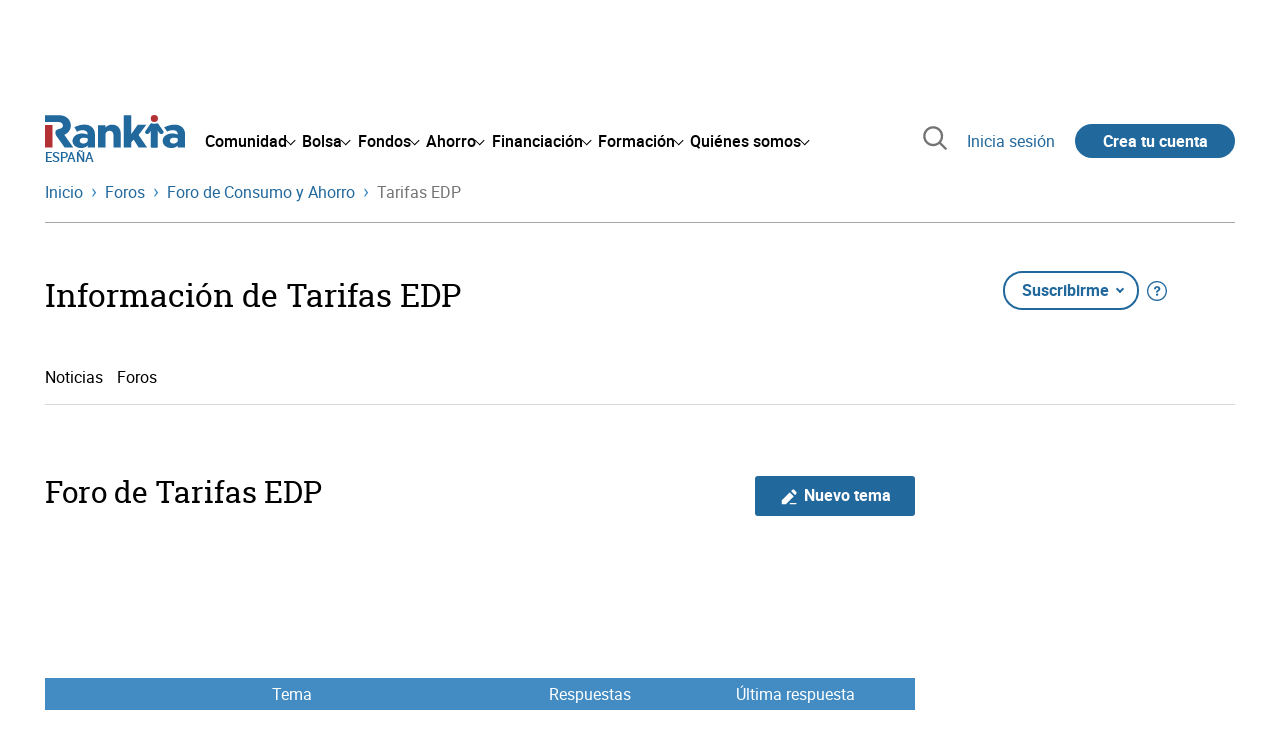

--- FILE ---
content_type: text/html; charset=utf-8
request_url: https://www.rankia.com/foro/tarifas-edp
body_size: 19039
content:
<!DOCTYPE html>
<html lang='es-es' xml:lang='es-es' xmlns='http://www.w3.org/1999/xhtml'>
<head>
<link href='https://bam-cell.nr-data.net' rel='preconnect'>
<link href='https://d31dn7nfpuwjnm.cloudfront.net' rel='preconnect'>
<link href='https://www.google-analytics.com' rel='preconnect'>
<link href='https://www.googletagservices.com' rel='preconnect'>
<link href='https://www.googletagmanager.com' rel='preconnect'>
<link href='https://cdn.mxpnl.com' rel='preconnect'>
<link href='https://connect.facebook.net' rel='dns-prefetch'>
<link href='https://www.googleadservices.com' rel='dns-prefetch'>
<link href='https://googleads.g.doubleclick.net' rel='dns-prefetch'>
<script>
  function removeHubSpotCookies() {
    const didomi = Didomi?.getUserStatus();
  
    // Required purposes for HubSpot
    const requiredPurposes = [
      'create_ads_profile',
      'create_content_profile',
      'measure_content_performance',
      'improve_products',
      'cookies',
      'device_characteristics'
    ];
  
    // Check if HubSpot is explicitly denied or any required purpose is denied
    const hubspotDenied = didomi?.vendors?.consent?.disabled?.includes('c:hubspot');
    const anyRequiredPurposeDenied = requiredPurposes.some(purpose =>
      didomi?.purposes?.consent?.disabled?.includes(purpose)
    );
  
    if (hubspotDenied || anyRequiredPurposeDenied) {
      // Create a interval to check for HubSpot cookies
      const checkForCookies = setInterval(() => {
        const cookies = document.cookie.split(';');
        const hasHubspotCookies = cookies.some(cookie => {
          const cookieName = cookie.split('=')[0].trim();
          return cookieName.startsWith('__hs') || cookieName === 'hubspotutk';
        });
  
        if (hasHubspotCookies) {
            clearInterval(checkForCookies);
            cookies.forEach(cookie => {
              const cookieName = cookie.split('=')[0].trim();
              if (cookieName.startsWith('__hs') || cookieName === 'hubspotutk') {
                document.cookie = `${cookieName}=; expires=Thu, 01 Jan 1970 00:00:00 GMT; path=/; domain=.${window.location.hostname}`;
              }
            });
          }
        }, 1000);
  
      // Clear the interval after 10 seconds to prevent infinite checking
      setTimeout(() => clearInterval(checkForCookies), 10000);
    }
  }
  
  window.didomiOnReady = window.didomiOnReady || []
  window.didomiOnReady.push(function () {
    removeHubSpotCookies()
  })
</script>
<script type="text/javascript" id="hs-script-loader" async defer src="//js-eu1.hs-scripts.com/25090479.js"></script>
<meta content='width=device-width, initial-scale=1' name='viewport'>
<meta content='text/html; charset=utf-8' http-equiv='Content-Type'>
<script>
  window.dataLayer = window.dataLayer || [];
  function gtag() { window.dataLayer.push(arguments); }
</script>
<script>
  const isUserLoggedIn = () => document.cookie.split(';').some(cookie => cookie.trim().startsWith('token_autorizacion='))
  const noConsentConfig = 'didomiConfig=%7B%20%22notice%22%3A%20%7B%20%22enable%22%3A%20false%20%7D%20%7D'
  
  const namedPageShowListener = (event) => {
    if (event.persisted) {
      cookieWallHandler()
    }
  }
  
  const cookieWallHandler = () => {
    const userConsent = Didomi?.getUserStatus().purposes.consent.enabled
    const isUserLogged = isUserLoggedIn()
    const requiredPurposes = [
      'cookies',
      'create_ads_profile',
      'select_personalized_ads',
    ]
    const hasAllRequiredPurposes = requiredPurposes.every((purpose) => userConsent?.includes(purpose))
  
    if (hasAllRequiredPurposes || isUserLogged) {
      window.removeEventListener("pageshow", namedPageShowListener)
      return
    }
  
    Didomi.notice.show()
  }
  
  const loginUserFlow = () => {
    if (isUserLoggedIn()) {
      const disagreeButton = document.getElementById('didomi-notice-disagree-button')
      if (disagreeButton) {
        disagreeButton.innerText = 'Rechazar y navegar logueado'
      }
    } else {
      const container = document.querySelector('.didomi-popup-notice-text-container')
      if (container) {
        const textElement = document.createElement('div')
        const loginLink = document.createElement('a')
        const registerLink = document.createElement('a')
        const currentPath = window.location.pathname
        loginLink.href = `/login?destino_login=${encodeURIComponent(currentPath)}&${noConsentConfig}`
        loginLink.innerText = 'inicia sesión'
        registerLink.href = `/registro?destino_registro=${encodeURIComponent(currentPath)}&${noConsentConfig}`
        registerLink.innerText = 'crea tu cuenta'
  
        textElement.innerHTML = `Para navegar sin cookies gratis, por favor ${loginLink.outerHTML} o ${registerLink.outerHTML}.`
        textElement.style.cssText = 'margin-top: 1em; font-weight: bold;'
        container.appendChild(textElement)
      }
    }
  }
  
  window.didomiOnReady = window.didomiOnReady || []
  window.didomiEventListeners = window.didomiEventListeners || []
  window.didomiOnReady.push(function () {
    window.googletagInint()
    cookieWallHandler()
  })
  
  window.didomiEventListeners.push({
    event: 'notice.shown',
    listener: function (context) {
      setTimeout(() => {
        loginUserFlow()
      }, 0)
    }
  })
  
  window.didomiEventListeners.push({
    event: 'consent.changed',
    listener: function (context) {
      googletagInint()
      setTimeout(() => {
        cookieWallHandler()
      }, 100)
    }
  })
  
    window.didomiEventListeners.push({
    event: 'preferences.hidden',
    listener: function (context) {
      googletagInint()
      setTimeout(() => {
        cookieWallHandler()
      }, 100)
    }
  })
  
  window.didomiEventListeners.push({
    event: 'notice.clickdisagree',
    listener: function (context) {
      window.addEventListener("pageshow", namedPageShowListener)
      if (!isUserLoggedIn()) {
        window.location.href = 'https://www.paypal.com/ncp/payment/UMRJDRSHZZUVW'
      }
    }
  })
  
  // didomi sdk initialization
  window.gdprAppliesGlobally=false;(function(){function n(e){if(!window.frames[e]){if(document.body&&document.body.firstChild){var t=document.body;var r=document.createElement("iframe");r.style.display="none";r.name=e;r.title=e;t.insertBefore(r,t.firstChild)}else{setTimeout(function(){n(e)},5)}}}function e(r,a,o,c,s){function e(e,t,r,n){if(typeof r!=="function"){return}if(!window[a]){window[a]=[]}var i=false;if(s){i=s(e,n,r)}if(!i){window[a].push({command:e,version:t,callback:r,parameter:n})}}e.stub=true;e.stubVersion=2;function t(n){if(!window[r]||window[r].stub!==true){return}if(!n.data){return}var i=typeof n.data==="string";var e;try{e=i?JSON.parse(n.data):n.data}catch(t){return}if(e[o]){var a=e[o];window[r](a.command,a.version,function(e,t){var r={};r[c]={returnValue:e,success:t,callId:a.callId};n.source.postMessage(i?JSON.stringify(r):r,"*")},a.parameter)}}if(typeof window[r]!=="function"){window[r]=e;if(window.addEventListener){window.addEventListener("message",t,false)}else{window.attachEvent("onmessage",t)}}}e("__tcfapi","__tcfapiBuffer","__tcfapiCall","__tcfapiReturn");n("__tcfapiLocator");(function(e,t){var r=document.createElement("link");r.rel="preconnect";r.as="script";var n=document.createElement("link");n.rel="dns-prefetch";n.as="script";var i=document.createElement("link");i.rel="preload";i.as="script";var a=document.createElement("script");a.id="spcloader";a.type="text/javascript";a["async"]=true;a.charset="utf-8";var o="https://sdk.privacy-center.org/"+e+"/loader.js?target_type=notice&target="+t;if(window.didomiConfig&&window.didomiConfig.user){var c=window.didomiConfig.user;var s=c.country;var d=c.region;if(s){o=o+"&country="+s;if(d){o=o+"&region="+d}}}r.href="https://sdk.privacy-center.org/";n.href="https://sdk.privacy-center.org/";i.href=o;a.src=o;var f=document.getElementsByTagName("script")[0];f.parentNode.insertBefore(r,f);f.parentNode.insertBefore(n,f);f.parentNode.insertBefore(i,f);f.parentNode.insertBefore(a,f)})("fb520746-a337-4277-8027-e01e46070136","ERMCxjdm")})()
</script>

<script>
  (function(w,d,s,l,i){w[l]=w[l]||[];w[l].push({'gtm.start':
  new Date().getTime(),event:'gtm.js'});var f=d.getElementsByTagName(s)[0],
  j=d.createElement(s),dl=l!='dataLayer'?'&l='+l:'';j.async=true;j.src=
  'https://www.googletagmanager.com/gtm.js?id='+i+dl;f.parentNode.insertBefore(j,f);
  })(window,document,'script','dataLayer','GTM-NMV8ST5');
</script>
<script>
  window.dataLayer = window.dataLayer || []
  
  const areaSelectors = {"header":".rnk-Layout_MainHeader, .rnk-MainHeader","notifications":".rnk-Layout_NotificationsWrapper, .mobile-alerts","hero":".rnk-Hero, .rnk-Review_Header, .rnk-Hero-conversion","sidebar":".rnk-Layout_Sidebar-medium, .rnk-Layout_Sidebar-small","prefooter":".rnk-PreFooter","content":".rnk-Layout_Content, .rnk-Layout_Content-wide, .mobile-main","footer":".rnk-Footer","fixed-bottom":".rnk-FixedContainer"}
  const touchPoints = {"header":{"logo":".rnk-MainHeader_LogoWrapper","mega-menu":".rnk-MegaMenu_SectionsWrapper","sub-menu":".rnk-SectionNav","notification-bell":"notification-bell","search-preview":"#search-preview","profile-agent":"profile-agent"},"notifications":{"breadcrumbs":".breadcrumbs","disclamer":".rnk-Flash-disclaimer"},"hero":{"blog-author":".rnk-Blog_AuthorLink","blog-title":".rnk-Blog_Title","heading":".rnk-Hero_Heading","cta-button":".rnk-Hero_CtaWrapper .rnk-Button-cta, .rnk-Hero_CtaWrapper .rnk-Button-cta-orange","cta-dropdown-item":".rnk-Hero_CtaWrapper dropdown-item","sticky-title":".rnk-Hero_StickyTitleWrapper","navbar":".rnk-Hero_NavBar","review-header-cta":".rnk-Review_HeaderCta","metadata-item":".rnk-Metadata_Item"},"content":{"review-nav":".rnk-Review_Nav","post-footer":".rnk-BlogPost_Footer","post-related":".rnk-PostRelated"},"prefooter":{"blogs-list":".rnk-Home_BlogList","aviso-cfds":"#aviso-cfds"},"footer":{"social-network":".rnk-Footer_Social","navigation":".rnk-Footer_Copyright .rnk-Footer_Link"}}
  const bannerSlotNames = ["megabanner","megabanner-dos","megabanner-tres","megabanner-cuatro","megabanner-cinco","megabanner-bolsa","megabanner-fondos","megabanner-ahorro","megabanner-financiacion","sky-der","sky-izq","cintillo","boton","boton-dos","boton-tres","boton-cuatro","boton-cinco","boton-seis","robapaginas","robapaginas-dos","robapaginas-tres","robapaginas-cuatro","robapaginas-cinco","robapaginas-seis","robapaginas-300x250","robapaginas-300x600","robapaginas-300x90","robapaginas-dos-300x90","robapaginas-ahorro","robapaginas-bolsa","robapaginas-financiacion","robapaginas-fondos"]
  
  const bannerAreaSelectors = bannerSlotNames.reduce((accumulator, currentValue) => {
    accumulator[`banner-${currentValue}`] = `#${currentValue}-id`
    return accumulator
  }, {})
  
  const findParent = (target, object) => {
    for (const [identifier, selector] of Object.entries(object)) {
      if (target.closest(selector)) {
        return identifier;
      }
    }
    return 'no_especificado'
  }
  
  const findTrixAttachment = target => {
    const block = target.closest('action-text-attachment')
    const type = block?.attributes['content-type']?.value?.split('.')[2]
    if (type) return `widget_${type}`
    const presentation = block?.attributes['presentation']?.value
    if (presentation) return `widget_${presentation}`
    const userlink = block?.querySelector('a').href.includes('/usuarios/') ? 'userlink' : null
    if (userlink) return `widget_${userlink}`
    const wizard = target.closest('multistep-wizard')?.dataset?.captador
    if (wizard) return `asistente_${wizard}`
  
    return 'no_especificado'
  }
  
  const getAreaAndTouchpoint = target => {
    const area = findParent(target, areaSelectors)
    const touchPoint = findParent(target, bannerAreaSelectors)
  
    if (area === 'content') {
      const trixBlock = findTrixAttachment(target)
      if (trixBlock !== 'no_especificado') return [area, trixBlock]
    }
    if (touchPoint !== 'no_especificado') {
      return [area, touchPoint]
    } else if(area === 'sidebar') {
      return [area, target.closest('.rnk-SidebarBlock')?.id]
    } else if (area !== 'no_especificado' && area !== 'fixed-bottom') {
      return [area, findParent(target, touchPoints[area])]
    }
  
    return [area, touchPoint]
  }
  
  const getTextOrImg = node => {
    return node.innerText ? node.innerText.trim() : node.querySelector('img')?.outerHTML || 'no_especificado'
  }
  
  const getUrlData = href => {
    let url = ''
    let type = 'no_especificado'
    let id = 'no_especificado'
    let params = {}
  
    try {
      url = new URL(href)
    } catch(error) {
      return [type, id, params]
    }
  
    if (url.hostname === 'bit.ly') {
      type = 'Bitly'
    } else if (url.hostname === 'go.rankia.com') {
      type = 'JotURL'
    } else if ((url.hostname.includes('.rankia.') && url.pathname.startsWith('/redirections')) || url.hostname === 'red.rankia.com') {
      type = 'Nativo'
      if (url.search) {
        for ([key, value] of url.searchParams.entries()) { if (key.startsWith('cta')) params[key] = value }
      }
      if (url.hostname === 'red.rankia.com') {
        id = url.pathname.split('/').pop()
      }
    }
    if (type !== 'no_especificado') {
      id = url.pathname.split('/').pop()
    }
    return [type, id, params]
  }
  
  const getTargetData = (target, href = '') => {
    const url = href ? href : target.href
    const [redirectionType, redirectionId, params] = getUrlData(url)
    const [area, touchPoint] = getAreaAndTouchpoint(target)
    const isRedirection = redirectionType !== 'no_especificado'
    const options = {
      event: isRedirection ? 'redirectionClick' : 'linkClick',
      anchorContent: getTextOrImg(target),
      area: area,
      destinationURL: url,
      obfuscated: target.tagName !== 'A',
      redirectionType: redirectionType,
      redirectionId: redirectionId,
      touchPoint: touchPoint
    }
    return Object.assign(options, params)
  }
  
  window.setObfucatedDataToDatalayer = (target, url) => {
    window.dataLayer.push(getTargetData(target, url))
  }
  
  document.addEventListener('click', evt => {
    const clickedElement = evt.target
    const anchor = clickedElement.closest('A')
  
    if (anchor && (anchor.href.startsWith('https://') || anchor.href.startsWith('http://') || anchor.href.startsWith('/'))) {
      window.dataLayer.push(getTargetData(anchor));
    }
  }, true)
</script>


<title>Foro y opiniones de Tarifas EDP - Rankia</title>
<meta content='Accede al Foro de Tarifas EDP en Rankia. Consulta las opiniones de los expertos y la información más actualizada de Tarifas EDP. Te ayudamos a tomar decisiones financieras.' name='description'>
<link href='https://www.rankia.com/foro/tarifas-edp' rel='canonical'>
<link href='https://www.rankia.com/foro/tarifas-edp' hreflang='es-es' rel='alternate'>
<link href='https://www.rankia.mx/foro/tarifas-edp' hreflang='es-mx' rel='alternate'>
<link href='https://www.rankia.com.ar/foro/tarifas-edp' hreflang='es-ar' rel='alternate'>
<link href='https://www.rankia.cl/foro/tarifas-edp' hreflang='es-cl' rel='alternate'>
<link href='https://www.rankia.pe/foro/tarifas-edp' hreflang='es-pe' rel='alternate'>
<link href='https://www.rankia.co/foro/tarifas-edp' hreflang='es-co' rel='alternate'>
<link href='https://www.rankia.us/foro/tarifas-edp' hreflang='es-us' rel='alternate'>
<meta name="csrf-param" content="authenticity_token" />
<meta name="csrf-token" content="Ag2flpxJ9jPah33C4jGWVsj4BwJ6hpfR2A-87A-2VFv2zGU8UkAMknQtZi6CEzbjI0cZQfRTUqIgpwFe0A5J9A" />

<link rel="preload" href="/assets/roboto-regular-870ef492e002e33a3aa893966cd38dd6d6d80c1beb1d7251d8b8e5f23631c9c4.woff2" as="font" type="font/woff2" crossorigin="anonymous">
<link rel="preload" href="/assets/roboto-italic-98402cf565e09a54bf66b59506b72c155fc5baf3e9259e3c7c7c2a611bb0428b.woff2" as="font" type="font/woff2" crossorigin="anonymous">
<link rel="preload" href="/assets/roboto-medium-50d7a83d9c3500e30463a029d9987a88de206c7dcbbec0830ac1bc92e9a465b1.woff2" as="font" type="font/woff2" crossorigin="anonymous">
<link rel="preload" href="/assets/roboto-bold-e280d11c13e4712c1508a9b5770d89c04259e3be10a572677206348cfae019cd.woff2" as="font" type="font/woff2" crossorigin="anonymous">
<link rel="preload" href="/assets/roboto-slab-118eddb9cdbe3f35ad704abb80c7a1700c4ce9e7be1a9c454eea771cc83d60fa.woff2" as="font" type="font/woff2" crossorigin="anonymous">
<link rel="preload" href="/assets/fonts-fc7a360167c6aa29234e02e2b9e2c9c3293cd59d11e285672456206cd527315e.css" as="style" type="text/css">
<link rel="stylesheet" href="/assets/fonts-fc7a360167c6aa29234e02e2b9e2c9c3293cd59d11e285672456206cd527315e.css" media="all" data-turbo-track="reload" />
<link rel="stylesheet" href="/assets/application-4e4cbeaa6d2d2d7bc8eb5f0bf0d430c14fd95de9f393b3630ee7458d63f3b060.css" media="all" data-turbo-track="reload" />



<link rel="icon" type="image/x-icon" href="/assets/favicon/favicon-4074964808af5e191fa99f1cdaf09fda63446d8d740b00d89bec21864637541d.ico" />
<link rel="apple-touch-icon" type="image/png" href="/assets/favicon/apple-touch-icon-c91689e8977312556edff16f659a29393c4a11f74685f99c1ca02b6fc7b6a44e.png" sizes="180x180" />
<link rel="icon" type="image/png" href="/assets/favicon/favicon-32x32-0c83aec75b6a53e74ccb7cac04b32a249ce1b17ec94e9f8b9367bc4890625e02.png" sizes="32x32" />
<link rel="icon" type="image/png" href="/assets/favicon/favicon-16x16-619944f642b65e4b8751c62b455133a3c61e08bbd99d7bb7f9ea2838a396385e.png" sizes="16x16" />
<link rel="mask-icon" type="image/x-icon" href="/assets/favicon/safari-pinned-tab-b8f7d03f88f89437790c2bf7a4215f588e0e4930b5b98848dc4e56409e88a75a.svg" color="#21689d" />
<meta content='#ffffff' name='msapplication-TileColor'>
<meta content='#ffffff' name='theme-color'>
<link href='/titulares/feed.rss?tipo=tarifas-edp' rel='alternate' title='Información de Tarifas EDP en Rankia' type='application/rss+xml'>

<script src="/assets/application-683251982bc5539bd3612959c81d060e9cba0b5a4d51142792e5d0d8f845cee1.js" defer="defer" data-turbo-track="reload"></script>
<script src="/packs/js/popbox-bf87270fa0194f10379e.js" defer="defer" data-turbo-track="reload"></script>
<script src="/packs/js/basic-components-91633892417f48e888dc.js" defer="defer" data-turbo-track="reload"></script>
<script src="/packs/js/notificaciones-a96d492426ab506d8c59.js" defer="defer" data-turbo-track="reload"></script>
<script src="/packs/js/search-3ac3b5827d67c7f31427.js" defer="defer" data-turbo-track="reload"></script>
<script src="/packs/js/megamenu-ca3da5db522ab843b6f5.js" defer="defer" data-turbo-track="reload"></script>
<script src="/packs/js/o9n-5b6de735dd39d57f4806.js" defer="defer" data-turbo-track="reload"></script>
<script src="/packs/js/hotwired-137a2790c847b6ca9c0c.js" defer="defer" data-turbo-track="reload"></script>
<script src="https://securepubads.g.doubleclick.net/tag/js/gpt.js" async="async"></script>
<script>
  window.googletag = window.googletag || {cmd: []}
  
  window.isDlBannerAllows = () => {
    if (false) return true
  
    return !!dataLayer?.find(item => item[0] === 'consent' && item[2].ad_storage === 'granted')
  }
  
  window.getDlfield = (fieldName) => {
    // find the last object with 'event' field equals to 'pageView'
    const lastPageViewObject = dataLayer?.slice().reverse().find(item => item['event'] === 'page_view')
    return lastPageViewObject?.[fieldName]
  }
  
  window.initGtagSlot = (slotId, slotName, sizes) => {
    const slot = googletag.pubads().getSlots().find(slot => slot.getSlotElementId() === slotId)
    if (slot) {
      return googletag.pubads().refresh([slot])
    }
    return googletag.defineSlot('1006594/rankia', sizes, slotId).setTargeting('pos', [slotName]).addService(googletag.pubads())
  }
  
  window.displayGtagSlot = (slotId) => {
    googletag.cmd.push(function() {
      const slot = googletag.pubads().getSlots().find(slot => slot.getSlotElementId() === slotId)
      if (slot) {
        return googletag.display(slot);
      }
      const thisSlot = allSlots?.find(item => item[0] === slotId)
      if (thisSlot) {
        const [_, slotName, sizes] = thisSlot
        googletag.defineSlot('1006594/rankia', sizes, slotId).setTargeting('pos', [slotName]).addService(googletag.pubads())
        return googletag.display(slotId);
      }
    })
  }
  
  window.displayAllGtagSlots = () => {
    googletag.pubads().getSlots().forEach(slot => googletag.display(slot.getSlotElementId()))
  }
</script>
<script>
  const allSlots = [
    ['megabanner-id', 'megabanner', [[970, 90], [728, 90]]],
    ['megabanner-dos-id', 'megabanner_dos', [[970, 90], [728, 90]]],
    ['sky-izq-id', 'sky_izq', [[160, 600], [120, 600]]],
    ['sky-der-id', 'sky_der', [[160, 600], [120, 600]]],
  ]
  
  window.addSlots = (slots) => {
    if (allSlots.find(item => item[0] === slots[0])) return
  
    allSlots.push(slots)
  }
  
  window.googletagInint = () => {
    if (isDlBannerAllows()) {
  
      googletag.cmd.push(function() {
        allSlots.forEach(item => {
          return initGtagSlot(...item)
        })
  
        googletag.pubads()
          .setTargeting('perfil', [getDlfield('buyer_profile')])
          .setTargeting('etiqueta', [getDlfield('tag_main')])
          .setTargeting('blog', [getDlfield('blog')])
          .setTargeting('pageID', [getDlfield('page_id')])
  
        googletag.pubads().collapseEmptyDivs()
        googletag.pubads().enableSingleRequest()
        googletag.pubads().setCentering(true)
        googletag.enableServices()
        googletag.pubads().getSlots().forEach(slot => {
          googletag.pubads().refresh([slot])
        })
      })
    }
  }
  
  document.addEventListener('turbo:load', googletagInint)
</script>


<script>
  window.addEventListener('load', function () {
    loadBanners()
  })
  document.addEventListener('turbo:frame-load', function () {
    googletag.cmd.push(function() {
      googletag.destroySlots()
      loadBanners()
    })
  })
  
  document.addEventListener('load-awesomplete-css', function () {
    const awesompleteCss = document.createElement('link')
    awesompleteCss.rel = 'stylesheet'
    awesompleteCss.media = 'screen'
    awesompleteCss.href = '/assets/awesomplete.min-489369b2d6ba80968c22f8c6733a4ba8bc983d6b067823a602c4bebc85924400.css'
    document.head.appendChild(awesompleteCss)
  })
  
  document.addEventListener('DOMContentLoaded', function () {
    window.googletag = window.googletag || {cmd: []}
    googletag.cmd.push(function() {
      const SECONDS_TO_WAIT_AFTER_VIEWABILITY = 30
      const SECONDS_TO_WAIT_AFTER_VIEWABILITY_LATAM = 15
      const isLatam = false
      const bannerTimeout = isLatam ? SECONDS_TO_WAIT_AFTER_VIEWABILITY_LATAM : SECONDS_TO_WAIT_AFTER_VIEWABILITY
  
      googletag.pubads().addEventListener('impressionViewable', function(event) {
        let slot = event.slot
        setTimeout(function() {
            googletag.pubads().refresh([slot])
          },
          bannerTimeout * 1000
        )
      })
    })
  })
</script>

</head>
<body>
<turbo-frame data-turbo-action='advance' id='content'>
<link rel="stylesheet" href="/assets/trix_editor-52e8b041af064fe00013f44a74dd7adb6431864486fe6806c7e93bff3d159dc8.css" data-turbo-track="reload" />

<script type='application/javascript'>
document.addEventListener('turbo:frame-render', function () {
  document.title = 'Foro y opiniones de Tarifas EDP - Rankia'

  let metaDescription = 'Accede al Foro de Tarifas EDP en Rankia. Consulta las opiniones de los expertos y la información más actualizada de Tarifas EDP. Te ayudamos a tomar decisiones financieras.'

  let metaDate = ''

  if (document.querySelector('meta[name="description"]') === null) {
    createElementAndAddIt('description', metaDescription)
  }
  else {
    document.querySelector('meta[name="description"]').setAttribute('content', metaDescription)
  }

  if(metaDate !== 0) {
    if (document.querySelector('meta[name="date"]') === null) {
      createElementAndAddIt('date', metaDate)
    } else {
      document.querySelector('meta[name="date"]').setAttribute('content', metaDate)
    }
  }
})

function createElementAndAddIt(name, content) {
  let element = document.createElement('meta')
  element.name = name
  element.setAttribute('content', content)

  document.querySelector('title').insertAdjacentElement('afterend',element);
}

</script>

<div class='nojs rnk-Page seccion-temas_de_etiqueta consumo' data-layout='application' id='layout-block'>

<script src="/packs/js/opinables/navigation-flight-5d1efd012e402ad6f033.js" defer="defer" data-turbo-track="reload"></script>
<script src="/packs/js/opinables/navigation-tabs-ecc2235f0df5e6bfa982.js" defer="defer" data-turbo-track="reload"></script>
<script src="/packs/js/opinables/navigation-toggle-aa78fcd0293b5026d340.js" defer="defer" data-turbo-track="reload"></script>
<script src="/packs/js/opinables/sticky-header-20250ccf323c7a225c7d.js" defer="defer" data-turbo-track="reload"></script>


<!-- Google Tag Manager (noscript) -->
<noscript>
<iframe height='0' src='https://www.googletagmanager.com/ns.html?id=GTM-NMV8ST5' style='display:none;visibility:hidden' width='0'></iframe>
</noscript>
<!-- End Google Tag Manager (noscript) -->


<div class='rnk-Layout'>
<div class='core-BackLayer'>
<div class='core-BackLayer_OutsideBannersWrapper'>
<div class='core-BackLayer_OutsideBanner-left'>
<div class="bnr-Bloque-exterior-izq"><div id="sky-izq-id" style="width: 160px; height: 600px;"><script>displayGtagSlot('sky-izq-id')</script></div></div>
</div>
<div class='core-BackLayer_OutsideBanner-right'>
<div class="bnr-Bloque-exterior-der"><div id="sky-der-id" style="width: 160px; height: 600px;"><script>displayGtagSlot('sky-der-id')</script></div></div>
</div>
</div>
</div>
<div class='rnk-Layout_MainWrapper'>
<div class='rnk-Layout_Main rnk-Layout-content-boxed'>
<div class='rnk-Layout_MainHeader'>
<div class="bnr-Bloque-superior"><div id="megabanner-id" style="width: 970px; height: 90px;"><script>displayGtagSlot('megabanner-id')</script></div></div>
<header class='rnk-MainHeader' data-action='resize@window-&gt;megamenu#closeMenu
                      click@window-&gt;megamenu#closeMenuClickingOutside' data-controller='megamenu'>
<input class='hidden' data-action='change-&gt;megamenu#positionMenu' data-megamenu-target='burger' id='open-menu' type='checkbox'>
<div class='rnk-MainSiteNav rnk-flex rnk-flex-justify-between rnk-flex-align-center'>
<div class='rnk-MainLinks rnk-flex rnk-flex-align-center'>
<div class='rnk-MainMenuToggle'>
<label for='open-menu' id='open-menu-label'></label>
</div>
<div class='rnk-MainHeader_LogoWrapper'>
<a data-turbo="true" data-turbo-frame="content" href="/"><img alt="Rankia" class="rnk-MainHeader_Logo" width="99" height="24" src="/assets/rankia_logo-2c2419e2389f406983884453d7972e9ad481ae78835d2226499d9b863815a1b9.svg" /></a>
<span class='rnk-MainHeader_LogoText'>España</span>
</div>
<nav aria-label='Barra de navegación principal' class='rnk-MegaMenu rnk-MegaMenu-seo' role='menubar'>
<div class='rnk-MegaMenu_Main' data-megamenu-target='mainNav'>
<div class='rnk-MegaMenu_MainItem'>
<button aria-haspopup='true' class='rnk-Button-reset rnk-MegaMenu_Item rnk-MegaMenu_Item-toggler-main rnk-MegaMenu_Item-toggler-main-arrow' data-action='click-&gt;megamenu#togglerMainNavClick' data-gap='comunidad' data-megamenu-target='togglerMainNav' data-title='comunidad' id='megamenu-comunidad-toggler' role='menuitem'>
<span>Comunidad</span>
</button>
</div>
<div class='rnk-MegaMenu_MainItem'>
<button aria-haspopup='true' class='rnk-Button-reset rnk-MegaMenu_Item rnk-MegaMenu_Item-toggler-main rnk-MegaMenu_Item-toggler-main-arrow' data-action='click-&gt;megamenu#togglerMainNavClick' data-gap='bolsa' data-megamenu-target='togglerMainNav' data-title='bolsa' id='megamenu-bolsa-toggler' role='menuitem'>
<span>Bolsa</span>
</button>
</div>
<div class='rnk-MegaMenu_MainItem'>
<button aria-haspopup='true' class='rnk-Button-reset rnk-MegaMenu_Item rnk-MegaMenu_Item-toggler-main rnk-MegaMenu_Item-toggler-main-arrow' data-action='click-&gt;megamenu#togglerMainNavClick' data-gap='fondos' data-megamenu-target='togglerMainNav' data-title='fondos' id='megamenu-fondos-toggler' role='menuitem'>
<span>Fondos</span>
</button>
</div>
<div class='rnk-MegaMenu_MainItem'>
<button aria-haspopup='true' class='rnk-Button-reset rnk-MegaMenu_Item rnk-MegaMenu_Item-toggler-main rnk-MegaMenu_Item-toggler-main-arrow' data-action='click-&gt;megamenu#togglerMainNavClick' data-gap='ahorro' data-megamenu-target='togglerMainNav' data-title='ahorro' id='megamenu-ahorro-toggler' role='menuitem'>
<span>Ahorro</span>
</button>
</div>
<div class='rnk-MegaMenu_MainItem'>
<button aria-haspopup='true' class='rnk-Button-reset rnk-MegaMenu_Item rnk-MegaMenu_Item-toggler-main rnk-MegaMenu_Item-toggler-main-arrow' data-action='click-&gt;megamenu#togglerMainNavClick' data-gap='financiacion' data-megamenu-target='togglerMainNav' data-title='financiacion' id='megamenu-financiacion-toggler' role='menuitem'>
<span>Financiación</span>
</button>
</div>
<div class='rnk-MegaMenu_MainItem'>
<button aria-haspopup='true' class='rnk-Button-reset rnk-MegaMenu_Item rnk-MegaMenu_Item-toggler-main rnk-MegaMenu_Item-toggler-main-arrow' data-action='click-&gt;megamenu#togglerMainNavClick' data-gap='formacion' data-megamenu-target='togglerMainNav' data-title='formacion' id='megamenu-formacion-toggler' role='menuitem'>
<span>Formación</span>
</button>
</div>
<div class='rnk-MegaMenu_MainItem'>
<button aria-haspopup='true' class='rnk-Button-reset rnk-MegaMenu_Item rnk-MegaMenu_Item-toggler-main rnk-MegaMenu_Item-toggler-main-arrow' data-action='click-&gt;megamenu#togglerMainNavClick' data-gap='quienes_somos' data-megamenu-target='togglerMainNav' data-title='quienes-somos' id='megamenu-quienes-somos-toggler' role='menuitem'>
<span>Quiénes somos</span>
</button>
</div>
</div>
</nav>

</div>
<div class='rnk-MainTools rnk-flex rnk-flex-align-center'>
<div class='rnk-Elastic' data-controller='search-preview' id='search-preview'>
<button class='rnk-Elastic_IconLupa' data-action='search-preview#show' title='Buscar en Rankia'>
<span class="rnk-svg-icon-pseudo rnk-Elastic_Icon rnk-text-color-grey-darker" style="--icon-url: url(/assets/icons/icon-search-grey-7cef8b165cec2020f15f7e12a2144972fcd3661f8a2919982389f198c14ccd81.svg); --icon-size: 1em"></span>
</button>
<div class='rnk-Elastic_Search' data-action='resize@window-&gt;search-preview#resize tab-click-&gt;search-preview#tabClick' data-search-preview-target='search'>
<div class='rnk-Elastic_SearchFormWrapper'>
<form data-search-preview-target="form" data-action="submit-&gt;search-preview#submit" class="rnk-Elastic_SearchForm" action="/buscador" accept-charset="UTF-8" method="get"><input data-search-preview-target='selectedCategory' name='categoria' type='hidden'>
<div class='rnk-Elastic_SearchBoxWrapper rnk-flex rnk-width-wide rnk-flex-align-center rnk-flex-justify-between'>
<input type="search" name="q" id="q" placeholder="Busca en Rankia..." class="rnk-Elastic_SearchBox" data-search-preview-target="q" data-action="input-&gt;search-preview#input" autocomplete="off" />
<div class='rnk-flex relative'>
<input type="image" src="https://www.rankia.com/assets/icons/search-primary-f6586de80998c67a47f90feae8f5ce3d95d17fc8891b60086b91c8c55a9c4768.svg" class="rnk-Elastic_SearchSubmit" alt="Buscar en Rankia" data-search-preview-target="submit" />
<div class='rnk-Elastic_SearchLoading invisible' data-search-preview-target='loading'>
<img class="rnk-Elastic_SearchLoadingIcon" loading="lazy" src="https://www.rankia.com/assets/icons/loading-009a44d6cde9bc6fadfc0f92e8dac6e0007806bb641003c597fe47e4ad0b36b7.svg" />
</div>
</div>
</div>
</form><div class='rnk-ComponentTabs hidden' data-action='resize@window-&gt;search-tabs#resize' data-controller='search-tabs' data-search-preview-target='searchTabs'>
<button class='rnk-Button rnk-ComponentTabsNav rnk-ComponentTabsNav-left' data-action='search-tabs#arrowLeftClick' data-search-tabs-target='arrowLeft' type='button'>
<span class="rnk-svg-icon-pseudo svg-icon-rotate-180 rnk-ComponentTabsNavIcon" style="--icon-url: url(/assets/icons/caret-outline-af0c968e9f35ed8cb36d9c6c266be072265fd720299ea91c640ba5093f3e8f2f.svg); --icon-size: .75em"></span>
</button>
<div class='rnk-ComponentTabsViewport' data-action='scroll-&gt;search-tabs#viewportScroll' data-search-tabs-target='viewport'>
<div aria-label='Navegación en pestañas' class='rnk-ComponentTabsList' data-action='transitionend-&gt;search-tabs#transitionEnd' data-search-tabs-target='bar' role='tablist'>
<div aria-selected='true' class='rnk-ComponentTabsItem' data-action='click-&gt;search-tabs#tabClick' data-category='todo' data-search-tabs-target='tab' role='tab'>
Todo
</div>
<div aria-selected='false' class='rnk-ComponentTabsItem' data-action='click-&gt;search-tabs#tabClick' data-category='foros' data-search-tabs-target='tab' role='tab'>
Foros
</div>
<div aria-selected='false' class='rnk-ComponentTabsItem' data-action='click-&gt;search-tabs#tabClick' data-category='blogs' data-search-tabs-target='tab' role='tab'>
Blogs
</div>
<div aria-selected='false' class='rnk-ComponentTabsItem' data-action='click-&gt;search-tabs#tabClick' data-category='entidades' data-search-tabs-target='tab' role='tab'>
Entidades
</div>
<div aria-selected='false' class='rnk-ComponentTabsItem' data-action='click-&gt;search-tabs#tabClick' data-category='productos' data-search-tabs-target='tab' role='tab'>
Productos
</div>
<div aria-selected='false' class='rnk-ComponentTabsItem' data-action='click-&gt;search-tabs#tabClick' data-category='expertos' data-search-tabs-target='tab' role='tab'>
Expertos
</div>
<div aria-selected='false' class='rnk-ComponentTabsItem' data-action='click-&gt;search-tabs#tabClick' data-category='usuarios' data-search-tabs-target='tab' role='tab'>
Usuarios
</div>
<div aria-selected='false' class='rnk-ComponentTabsItem' data-action='click-&gt;search-tabs#tabClick' data-category='formacion' data-search-tabs-target='tab' role='tab'>
Formación
</div>
<div aria-selected='false' class='rnk-ComponentTabsItem' data-action='click-&gt;search-tabs#tabClick' data-category='videos' data-search-tabs-target='tab' role='tab'>
Vídeos
</div>
</div>
<div class='rnk-ComponentTabsIndicator' data-search-tabs-target='indicator'></div>
</div>
<button class='rnk-Button rnk-ComponentTabsNav rnk-ComponentTabsNav-right' data-action='search-tabs#arrowRightClick' data-search-tabs-target='arrowRight' type='button'>
<span class="rnk-svg-icon-pseudo rnk-ComponentTabsNavIcon" style="--icon-url: url(/assets/icons/caret-outline-af0c968e9f35ed8cb36d9c6c266be072265fd720299ea91c640ba5093f3e8f2f.svg); --icon-size: .75em"></span>
</button>
</div>

</div>
<div class='rnk-Elastic_SearchPopular rnk-display-none-mobile' data-search-preview-target='popularSearch'></div>
<div class='rnk-Elastic_Preview rnk-Elastic_Preview-collapsed' data-search-preview-target='preview'></div>
</div>
</div>

<div class='rnk-MainAccess rnk-MainAccess_Links'>
<form class="rnk-inline" method="post" action="/login?destino_login=%2Fforo%2Ftarifas-edp"><button class="rnk-Button-reset rnk-MainAccess_Link" type="submit">Inicia sesión</button><input type="hidden" name="authenticity_token" value="IPct_8oInGL8Rqky9v0o3fE5JsRXJ8Mrz66K6HSuR7eYQRrptYZrGCdXBGcu-mQJC-CowCWO8LvA8iYChNTEKA" autocomplete="off" /></form>
<form class="rnk-inline" method="post" action="/registrame"><button title="Regístrate en Rankia" class="rnk-Button-primary rnk-Button-small rnk-Button-pill rnk-margin-left-medium rnk-MainAccess_Link-register" type="submit">Crea tu cuenta
</button><input type="hidden" name="authenticity_token" value="XBxRtm1hq3PbB6Gp1aOOsyJPM2bbqiax8xT3xeVm6M4Sjp4vSQiLoqK6XdRu-7ZiZw1_UJDask54djEw5E8LeQ" autocomplete="off" /></form></div>
<div class='rnk-MainAccess'>
<div class='rnk-Button-primary rnk-Button-small rnk-Button-pill rnk-MainAccess_Access' onclick='popupAcceder()'>
<svg xmlns="http://www.w3.org/2000/svg" class="svg-icon-user-white" viewBox="0 0 512 512" width="1.2em" height="1.2em">
  <path fill="#fff" d="M255,252.76a91.69,91.69,0,1,0-91.68-91.68A91.68,91.68,0,0,0,255,252.76Zm153.81,77.73c-39.76-24.07-98.93-39.62-150.75-39.62-53.67,0-114.56,16.07-155.13,40.93a35.91,35.91,0,0,0-17,30.48v.16l1,66.61a13.78,13.78,0,0,0,13.8,13.56H412.23A13.77,13.77,0,0,0,426,428.86V361.05A35.9,35.9,0,0,0,408.85,330.49Z"></path>
</svg>
<span>Acceder</span>
</div>
</div>


</div>
</div>
<nav aria-label='Navegación principal' class='rnk-MegaMenu_SectionsWrapper rnk-MegaMenu-seo' data-megamenu-target='wrapper'>
<div class='rnk-MegaMenu_Section rnk-MegaMenu_Section-has-3-columns' data-megamenu-target='section' id='megamenu-comunidad' role='menu'>
<div class='rnk-MegaMenu_SectionColumn rnk-MegaMenu_SectionColumn-intro'>
<b class='h3'>Participa en la comunidad financiera de habla hispana con más de un millón de usuarios registrados.</b>
</div>

<div class='rnk-MegaMenu_SectionColumn'>
<div class='rnk-MegaMenu_SectionItem'>
<div aria-haspopup='true' class='rnk-MegaMenu_Item-toggler rnk-MegaMenu_Item' onclick='this.parentElement.toggleAttribute(&quot;open&quot;)' role='menuitem'>
<a role="menuitem" class="rnk-MegaMenu_Item-toggler-item" data-turbo="true" data-turbo-frame="content" href="/foros">Foros</a>
</div>
</div>
<div class='rnk-MegaMenu_SectionItem'>
<div aria-haspopup='true' class='rnk-MegaMenu_Item-toggler rnk-MegaMenu_Item' onclick='this.parentElement.toggleAttribute(&quot;open&quot;)' role='menuitem'>
<a role="menuitem" class="rnk-MegaMenu_Item-toggler-item" data-turbo="true" data-turbo-frame="content" href="/blogs">Blogs</a>
</div>
</div>
<div class='rnk-MegaMenu_SectionItem'>
<div aria-haspopup='true' class='rnk-MegaMenu_Item-toggler rnk-MegaMenu_Item' onclick='this.parentElement.toggleAttribute(&quot;open&quot;)' role='menuitem'>
<span role="menuitem" class="rnk-MegaMenu_Item-toggler-item" data-turbo="true" data-turbo-frame="content" data-reduce="==wb55WYvcmbptmb" data-reuse="hJ3Lz9WayFWdzV3L" data-recycle="" data-la1314="true">Ranking de usuarios</span>
</div>
</div>
<div class='rnk-MegaMenu_SectionItem'>
<div aria-haspopup='true' class='rnk-MegaMenu_Item-toggler rnk-MegaMenu_Item' onclick='this.parentElement.toggleAttribute(&quot;open&quot;)' role='menuitem'>
<a role="menuitem" class="rnk-MegaMenu_Item-toggler-item" data-turbo="true" data-turbo-frame="content" href="/lo-ultimo">Lo último publicado</a>
</div>
</div>
</div>

<a role="menuitem" class="rnk-MegaMenu_SectionColumn rnk-MegaMenu_SectionColumn-promo" href="https://myportfolio.rankia.com/" rel="nofollow"><div class='rnk-MegaMenu_SectionColumn-promoContent'>
<div class='rnk-MegaMenu_SectionColumn-promoBadge'>
Nueva herramienta de simulación de carteras
</div>
<b class='rnk-block rnk-margin-bottom-small rnk-MegaMenu_SectionColumn-promoTitle'>
<span class='rnk-MegaMenu_SectionColumn-promoTextBackground'>Descubre MyPortfolio</span>
</b>
<p class='rnk-MegaMenu_SectionColumn-promoText rnk-margin-none rnk-margin-bottom-medium'>
<span class='rnk-MegaMenu_SectionColumn-promoTextBackground'>Simula tu cartera de inversión hoy, optimiza tus inversiones y compártela con la comunidad.</span>
</p>
<span class='rnk-MegaMenu_SectionColumn-promoLink rnk-MegaMenu_SectionColumn-promoTextBackground'>Ir a MyPortfolio</span>
</div>
</a>
</div>
<div class='rnk-MegaMenu_Section rnk-MegaMenu_Section-has-3-columns' data-megamenu-target='section' id='megamenu-bolsa' role='menu'>
<div class='rnk-MegaMenu_SectionColumn'>
<div class='rnk-MegaMenu_SectionItem'>
<div aria-haspopup='true' class='rnk-MegaMenu_Item-toggler rnk-MegaMenu_Item rnk-MegaMenu_Item-toggler-arrow' onclick='this.parentElement.toggleAttribute(&quot;open&quot;)' role='menuitem'>
<a role="menuitem" class="rnk-MegaMenu_Item-toggler-item" data-turbo="true" data-turbo-frame="content" href="/bolsa">Todo sobre Bolsa</a>
</div>
<div class='rnk-MegaMenu_Subsection'>
<a class="rnk-MegaMenu_Item" role="menuitem" data-turbo="true" data-turbo-frame="content" href="/blog/bolsa-desde-cero/3800017-como-invertir-bolsa-siendo-principiante">Cómo invertir en Bolsa</a>
<a class="rnk-MegaMenu_Item" role="menuitem" data-turbo="true" data-turbo-frame="content" href="/blog/mejores-brokers">Mejores brókers</a>
<a class="rnk-MegaMenu_Item" role="menuitem" data-turbo="true" data-turbo-frame="content" href="/brokers/comparador">Comparador de brókers</a>
<a class="rnk-MegaMenu_Item" role="menuitem" data-turbo="true" data-turbo-frame="content" href="/categorias/bitcoins">Bitcoin</a>
</div>
</div>
</div>

<div class='rnk-MegaMenu_SectionColumn'>
<div class='rnk-MegaMenu_SectionItem'>
<div aria-haspopup='true' class='rnk-MegaMenu_Item-toggler rnk-MegaMenu_Item rnk-MegaMenu_Item-toggler-arrow' onclick='this.parentElement.toggleAttribute(&quot;open&quot;)' role='menuitem'>
<a role="menuitem" class="rnk-MegaMenu_Item-toggler-item" data-turbo="true" data-turbo-frame="content" href="/foros/bolsa/temas">¿Qué operar?</a>
</div>
<div class='rnk-MegaMenu_Subsection'>
<a class="rnk-MegaMenu_Item" role="menuitem" data-turbo="true" data-turbo-frame="content" href="/acciones/comparador">Comparador de acciones</a>
<a class="rnk-MegaMenu_Item" role="menuitem" data-turbo="true" data-turbo-frame="content" href="/categorias/trading-futuros">Futuros</a>
<a class="rnk-MegaMenu_Item" role="menuitem" data-turbo="true" data-turbo-frame="content" href="/categorias/trading-opciones">Opciones</a>
</div>
</div>
</div>

<a role="menuitem" class="rnk-MegaMenu_SectionColumn rnk-MegaMenu_SectionColumn-promo" data-turbo="true" data-turbo-frame="content" href="/blog/mejores-brokers/5829952-mejores-brokers-online-espana"><div class='rnk-MegaMenu_SectionColumn-promoContent'>
<div class='rnk-MegaMenu_SectionColumn-promoBadge'>
Lo mejor de bolsa
</div>
<b class='rnk-block rnk-margin-bottom-small rnk-MegaMenu_SectionColumn-promoTitle'>
<span class='rnk-MegaMenu_SectionColumn-promoTextBackground'>Lectura recomendada</span>
</b>
<p class='rnk-MegaMenu_SectionColumn-promoText rnk-margin-none rnk-margin-bottom-medium'>
<span class='rnk-MegaMenu_SectionColumn-promoTextBackground'>¿Cuáles son los MEJORES BROKERS ONLINE para invertir en ESPAÑA? | En este artículo te exponemos los diferentes brókers adaptados según tu perfil y estilo de inversión.</span>
</p>
<span class='rnk-MegaMenu_SectionColumn-promoLink rnk-MegaMenu_SectionColumn-promoTextBackground'>Leer más</span>
</div>
</a>
</div>
<div class='rnk-MegaMenu_Section rnk-MegaMenu_Section-has-3-columns' data-megamenu-target='section' id='megamenu-fondos' role='menu'>
<div class='rnk-MegaMenu_SectionColumn'>
<div class='rnk-MegaMenu_SectionItem'>
<div aria-haspopup='true' class='rnk-MegaMenu_Item-toggler rnk-MegaMenu_Item rnk-MegaMenu_Item-toggler-arrow' onclick='this.parentElement.toggleAttribute(&quot;open&quot;)' role='menuitem'>
<a role="menuitem" class="rnk-MegaMenu_Item-toggler-item" data-turbo="true" data-turbo-frame="content" href="/categorias/fondos">Fondos de Inversión</a>
</div>
<div class='rnk-MegaMenu_Subsection'>
<a class="rnk-MegaMenu_Item" role="menuitem" data-turbo="true" data-turbo-frame="content" href="/fondos-de-inversion/comparador">Comparador de Fondos de Inversión</a>
<span class="rnk-MegaMenu_Item" role="menuitem" data-turbo="true" data-turbo-frame="content" data-reduce="0NXZ0VHZu9mZv42bpNnc" data-reuse="lZnbp1SZk1ycvRmbvZ2L" data-recycle="" data-la1314="true">¿Cuál es mi perfil de riesgo?</span>
</div>
</div>
<div class='rnk-MegaMenu_SectionItem'>
<div aria-haspopup='true' class='rnk-MegaMenu_Item-toggler rnk-MegaMenu_Item rnk-MegaMenu_Item-toggler-arrow' onclick='this.parentElement.toggleAttribute(&quot;open&quot;)' role='menuitem'>
<a role="menuitem" class="rnk-MegaMenu_Item-toggler-item" data-turbo="true" data-turbo-frame="content" href="/gestion-pasiva">Gestión Indexada</a>
</div>
<div class='rnk-MegaMenu_Subsection'>
<a class="rnk-MegaMenu_Item" role="menuitem" data-turbo="true" data-turbo-frame="content" href="/blog/fondos-inversion/4328390-mejores-robo-advisors-espana">Mejores Robo Advisors</a>
<a class="rnk-MegaMenu_Item" role="menuitem" data-turbo="true" data-turbo-frame="content" href="/blog/etf/5227410-mejores-etfs-para-invertir">Mejores ETF</a>
</div>
</div>
</div>

<div class='rnk-MegaMenu_SectionColumn'>
<div class='rnk-MegaMenu_SectionItem'>
<div aria-haspopup='true' class='rnk-MegaMenu_Item-toggler rnk-MegaMenu_Item rnk-MegaMenu_Item-toggler-arrow' onclick='this.parentElement.toggleAttribute(&quot;open&quot;)' role='menuitem'>
<a role="menuitem" class="rnk-MegaMenu_Item-toggler-item" data-turbo="true" data-turbo-frame="content" href="/blog/planes-de-pensiones">Planes de Pensiones</a>
</div>
<div class='rnk-MegaMenu_Subsection'>
<a class="rnk-MegaMenu_Item" role="menuitem" data-turbo="true" data-turbo-frame="content" href="/planes-de-pensiones/comparador">Comparador de Planes de Pensiones</a>
<a class="rnk-MegaMenu_Item" role="menuitem" data-turbo="true" data-turbo-frame="content" href="/blog/planes-de-pensiones/3744328-mejores-planes-pensiones-cuales-son-mas-rentables">Mejores Planes de Pensiones</a>
</div>
</div>
<div class='rnk-MegaMenu_SectionItem'>
<div aria-haspopup='true' class='rnk-MegaMenu_Item-toggler rnk-MegaMenu_Item rnk-MegaMenu_Item-toggler-arrow' onclick='this.parentElement.toggleAttribute(&quot;open&quot;)' role='menuitem'>
<a role="menuitem" class="rnk-MegaMenu_Item-toggler-item" data-turbo="true" data-turbo-frame="content" href="/asesoramiento-financiero">Asesoramiento financiero</a>
</div>
<div class='rnk-MegaMenu_Subsection'>
<a class="rnk-MegaMenu_Item" role="menuitem" data-turbo="true" data-turbo-frame="content" href="/rankia/asesoramiento-financiero">Encuentra tu asesor financiero</a>
</div>
</div>
</div>

<a role="menuitem" class="rnk-MegaMenu_SectionColumn rnk-MegaMenu_SectionColumn-promo" data-turbo="true" data-turbo-frame="content" href="/blog/fondos-inversion/4131483-mejores-fondos-inversion"><div class='rnk-MegaMenu_SectionColumn-promoContent'>
<div class='rnk-MegaMenu_SectionColumn-promoBadge'>
Lo mejor de fondos
</div>
<b class='rnk-block rnk-margin-bottom-small rnk-MegaMenu_SectionColumn-promoTitle'>
<span class='rnk-MegaMenu_SectionColumn-promoTextBackground'>¿Cuáles son los mejores fondos de inversión?</span>
</b>
<span class='rnk-MegaMenu_SectionColumn-promoLink rnk-MegaMenu_SectionColumn-promoTextBackground'>Leer artículo →</span>
</div>
</a>
</div>
<div class='rnk-MegaMenu_Section rnk-MegaMenu_Section-has-4-columns' data-megamenu-target='section' id='megamenu-ahorro' role='menu'>
<div class='rnk-MegaMenu_SectionColumn'>
<div class='rnk-MegaMenu_SectionItem'>
<div aria-haspopup='true' class='rnk-MegaMenu_Item-toggler rnk-MegaMenu_Item rnk-MegaMenu_Item-toggler-arrow' onclick='this.parentElement.toggleAttribute(&quot;open&quot;)' role='menuitem'>
<b>Donde ahorrar sin riesgo</b>
</div>
<div class='rnk-MegaMenu_Subsection'>
<a class="rnk-MegaMenu_Item" role="menuitem" data-turbo="true" data-turbo-frame="content" href="/blog/cuentas-corrientes/5424567-mejores-cuentas-remuneradas">Mejores cuentas remuneradas</a>
<a class="rnk-MegaMenu_Item" role="menuitem" data-turbo="true" data-turbo-frame="content" href="/blog/mejores-depositos/4127358-mejores-depositos">Mejores depósitos bancarios</a>
</div>
</div>
</div>

<div class='rnk-MegaMenu_SectionColumn'>
<div class='rnk-MegaMenu_SectionItem'>
<div aria-haspopup='true' class='rnk-MegaMenu_Item-toggler rnk-MegaMenu_Item' onclick='this.parentElement.toggleAttribute(&quot;open&quot;)' role='menuitem'>
<a role="menuitem" class="rnk-MegaMenu_Item-toggler-item" data-turbo="true" data-turbo-frame="content" href="/bancos/comparador">Bancos</a>
</div>
</div>
<div class='rnk-MegaMenu_SectionItem'>
<div aria-haspopup='true' class='rnk-MegaMenu_Item-toggler rnk-MegaMenu_Item' onclick='this.parentElement.toggleAttribute(&quot;open&quot;)' role='menuitem'>
<a role="menuitem" class="rnk-MegaMenu_Item-toggler-item" data-turbo="true" data-turbo-frame="content" href="/cuentas">Cuentas</a>
</div>
</div>
<div class='rnk-MegaMenu_SectionItem'>
<div aria-haspopup='true' class='rnk-MegaMenu_Item-toggler rnk-MegaMenu_Item' onclick='this.parentElement.toggleAttribute(&quot;open&quot;)' role='menuitem'>
<a role="menuitem" class="rnk-MegaMenu_Item-toggler-item" data-turbo="true" data-turbo-frame="content" href="/depositos">Mejores Depósitos</a>
</div>
</div>
<div class='rnk-MegaMenu_SectionItem'>
<div aria-haspopup='true' class='rnk-MegaMenu_Item-toggler rnk-MegaMenu_Item' onclick='this.parentElement.toggleAttribute(&quot;open&quot;)' role='menuitem'>
<a role="menuitem" class="rnk-MegaMenu_Item-toggler-item" data-turbo="true" data-turbo-frame="content" href="/banca-empresas">Banca Empresas</a>
</div>
</div>
</div>

<div class='rnk-MegaMenu_SectionColumn'>
<div class='rnk-MegaMenu_SectionItem'>
<div aria-haspopup='true' class='rnk-MegaMenu_Item-toggler rnk-MegaMenu_Item' onclick='this.parentElement.toggleAttribute(&quot;open&quot;)' role='menuitem'>
<a role="menuitem" class="rnk-MegaMenu_Item-toggler-item" data-turbo="true" data-turbo-frame="content" href="/tarjetas">Tarjetas</a>
</div>
</div>
<div class='rnk-MegaMenu_SectionItem'>
<div aria-haspopup='true' class='rnk-MegaMenu_Item-toggler rnk-MegaMenu_Item' onclick='this.parentElement.toggleAttribute(&quot;open&quot;)' role='menuitem'>
<a role="menuitem" class="rnk-MegaMenu_Item-toggler-item" data-turbo="true" data-turbo-frame="content" href="/seguros">Seguros</a>
</div>
</div>
<div class='rnk-MegaMenu_SectionItem'>
<div aria-haspopup='true' class='rnk-MegaMenu_Item-toggler rnk-MegaMenu_Item' onclick='this.parentElement.toggleAttribute(&quot;open&quot;)' role='menuitem'>
<a role="menuitem" class="rnk-MegaMenu_Item-toggler-item" data-turbo="true" data-turbo-frame="content" href="/categorias/fiscalidad">Fiscalidad</a>
</div>
</div>
<div class='rnk-MegaMenu_SectionItem'>
<div aria-haspopup='true' class='rnk-MegaMenu_Item-toggler rnk-MegaMenu_Item' onclick='this.parentElement.toggleAttribute(&quot;open&quot;)' role='menuitem'>
<a role="menuitem" class="rnk-MegaMenu_Item-toggler-item" data-turbo="true" data-turbo-frame="content" href="/telefonia-movil-internet">Telefonía</a>
</div>
</div>
</div>

<a role="menuitem" class="rnk-MegaMenu_SectionColumn rnk-MegaMenu_SectionColumn-promo" data-turbo="true" data-turbo-frame="content" href="/blog/cuentas-corrientes/1657135-mejores-cuentas-online"><div class='rnk-MegaMenu_SectionColumn-promoContent'>
<div class='rnk-MegaMenu_SectionColumn-promoBadge'>
Lo mejor de ahorro
</div>
<b class='rnk-block rnk-margin-bottom-small rnk-MegaMenu_SectionColumn-promoTitle'>
<span class='rnk-MegaMenu_SectionColumn-promoTextBackground'>Mejores cuentas corrientes online y sin comisiones</span>
</b>
<span class='rnk-MegaMenu_SectionColumn-promoLink rnk-MegaMenu_SectionColumn-promoTextBackground'>Leer artículo →</span>
</div>
</a>
</div>
<div class='rnk-MegaMenu_Section rnk-MegaMenu_Section-has-3-columns' data-megamenu-target='section' id='megamenu-financiacion' role='menu'>
<div class='rnk-MegaMenu_SectionColumn'>
<div class='rnk-MegaMenu_SectionItem'>
<div aria-haspopup='true' class='rnk-MegaMenu_Item-toggler rnk-MegaMenu_Item rnk-MegaMenu_Item-toggler-arrow' onclick='this.parentElement.toggleAttribute(&quot;open&quot;)' role='menuitem'>
<a role="menuitem" class="rnk-MegaMenu_Item-toggler-item" data-turbo="true" data-turbo-frame="content" href="/hipotecas">Hipotecas</a>
</div>
<div class='rnk-MegaMenu_Subsection'>
<a class="rnk-MegaMenu_Item" role="menuitem" data-turbo="true" data-turbo-frame="content" href="/hipotecas/comparador">Comparador de hipotecas</a>
<span class="rnk-MegaMenu_Item" role="menuitem" data-turbo="true" data-turbo-frame="content" data-reduce="yl2ZlxWZtE2YlR3bwlGa" data-reuse="tUWdx9ychNWZ09Gcph2L" data-recycle="" data-la1314="true">Elige tu hipoteca</span>
<a class="rnk-MegaMenu_Item" role="menuitem" data-turbo="true" data-turbo-frame="content" href="/blog/mejores-hipotecas/5725793-mejores-hipotecas">Mejores hipotecas</a>
<a class="rnk-MegaMenu_Item" role="menuitem" data-turbo="true" data-turbo-frame="content" href="/brokers-hipotecarios/comparador">Brokers hipotecarios</a>
<a class="rnk-MegaMenu_Item" role="menuitem" data-turbo="true" data-turbo-frame="content" href="/tasacion-vivienda">Tasadoras</a>
</div>
</div>
</div>

<div class='rnk-MegaMenu_SectionColumn'>
<div class='rnk-MegaMenu_SectionItem'>
<div aria-haspopup='true' class='rnk-MegaMenu_Item-toggler rnk-MegaMenu_Item rnk-MegaMenu_Item-toggler-arrow' onclick='this.parentElement.toggleAttribute(&quot;open&quot;)' role='menuitem'>
<a role="menuitem" class="rnk-MegaMenu_Item-toggler-item" data-turbo="true" data-turbo-frame="content" href="/prestamos">Préstamos personales</a>
</div>
<div class='rnk-MegaMenu_Subsection'>
<a class="rnk-MegaMenu_Item" role="menuitem" data-turbo="true" data-turbo-frame="content" href="/prestamos/comparador">Comparador de préstamos</a>
<span class="rnk-MegaMenu_Item" role="menuitem" data-turbo="true" data-turbo-frame="content" data-reduce="yl2ZlxWZt8WbhR3clJHc" data-reuse="tUWdx9ycv1WY0NXZyB3L" data-recycle="" data-la1314="true">Elige tu préstamo</span>
</div>
</div>
<div class='rnk-MegaMenu_SectionItem'>
<div aria-haspopup='true' class='rnk-MegaMenu_Item-toggler rnk-MegaMenu_Item rnk-MegaMenu_Item-toggler-arrow' onclick='this.parentElement.toggleAttribute(&quot;open&quot;)' role='menuitem'>
<span role="menuitem" class="rnk-MegaMenu_Item-toggler-item" data-turbo="true" data-turbo-frame="content" data-reduce="=8GdpRWZyNWLlRWLzFGdlp" data-reuse="mchR3Lu9WajFWby9mZul2L" data-recycle="" data-la1314="true">Tarjetas de crédito</span>
</div>
<div class='rnk-MegaMenu_Subsection'>
<a class="rnk-MegaMenu_Item" role="menuitem" data-turbo="true" data-turbo-frame="content" href="/tarjetas/comparador?tab=credito">Comparador de tarjetas</a>
<span class="rnk-MegaMenu_Item" role="menuitem" data-turbo="true" data-turbo-frame="content" data-reduce="==gcpdWZsVWLhRXZqJXY" data-reuse="01SZ1F3LzFGdlpmchR3L" data-recycle="" data-la1314="true">Elige tu tarjeta</span>
</div>
</div>
</div>

<a role="menuitem" class="rnk-MegaMenu_SectionColumn rnk-MegaMenu_SectionColumn-promo" data-turbo="true" data-turbo-frame="content" href="/blog/mejores-hipotecas/3091129-mejores-hipotecas-fijas"><div class='rnk-MegaMenu_SectionColumn-promoContent'>
<div class='rnk-MegaMenu_SectionColumn-promoBadge'>
Lo mejor de financiación
</div>
<b class='rnk-block rnk-margin-bottom-small rnk-MegaMenu_SectionColumn-promoTitle'>
<span class='rnk-MegaMenu_SectionColumn-promoTextBackground'>¿Conoces las hipotecas de tipo fijo?</span>
</b>
<p class='rnk-MegaMenu_SectionColumn-promoText rnk-margin-none rnk-margin-bottom-medium'>
<span class='rnk-MegaMenu_SectionColumn-promoTextBackground'>Cada mes revisamos el mercado para ofrecerte las mejores ofertas disponibles</span>
</p>
<span class='rnk-MegaMenu_SectionColumn-promoLink rnk-MegaMenu_SectionColumn-promoTextBackground'>Leer artículo →</span>
</div>
</a>
</div>
<div class='rnk-MegaMenu_Section rnk-MegaMenu_Section-has-4-columns' data-megamenu-target='section' id='megamenu-formacion' role='menu'>
<div class='rnk-MegaMenu_SectionColumn rnk-MegaMenu_SectionColumn-intro'>
<b class='h3'>Aprende a invertir mejor con todos los recursos de nuestra comunidad.</b>
</div>

<div class='rnk-MegaMenu_SectionColumn'>
<div class='rnk-MegaMenu_SectionItem'>
<div aria-haspopup='true' class='rnk-MegaMenu_Item-toggler rnk-MegaMenu_Item' onclick='this.parentElement.toggleAttribute(&quot;open&quot;)' role='menuitem'>
<a role="menuitem" class="rnk-MegaMenu_Item-toggler-item" data-turbo="true" data-turbo-frame="content" href="/webinars">Webinars de finanzas</a>
</div>
</div>
<div class='rnk-MegaMenu_SectionItem'>
<div aria-haspopup='true' class='rnk-MegaMenu_Item-toggler rnk-MegaMenu_Item' onclick='this.parentElement.toggleAttribute(&quot;open&quot;)' role='menuitem'>
<a role="menuitem" class="rnk-MegaMenu_Item-toggler-item" data-turbo="true" data-turbo-frame="content" href="/eventos">Eventos</a>
</div>
</div>
<div class='rnk-MegaMenu_SectionItem'>
<div aria-haspopup='true' class='rnk-MegaMenu_Item-toggler rnk-MegaMenu_Item' onclick='this.parentElement.toggleAttribute(&quot;open&quot;)' role='menuitem'>
<span role="menuitem" class="rnk-MegaMenu_Item-toggler-item" data-turbo="true" data-turbo-frame="content" data-reduce="==gbvl2Y" data-reuse="h1mcvZ2L" data-recycle="" data-la1314="true">Guías básicas</span>
</div>
</div>
</div>

<div class='rnk-MegaMenu_SectionColumn'>
<div class='rnk-MegaMenu_SectionItem'>
<div aria-haspopup='true' class='rnk-MegaMenu_Item-toggler rnk-MegaMenu_Item' onclick='this.parentElement.toggleAttribute(&quot;open&quot;)' role='menuitem'>
<a role="menuitem" class="rnk-MegaMenu_Item-toggler-item" data-turbo="true" data-turbo-frame="content" href="/cursos">Cursos online de finanzas</a>
</div>
</div>
<div class='rnk-MegaMenu_SectionItem'>
<div aria-haspopup='true' class='rnk-MegaMenu_Item-toggler rnk-MegaMenu_Item' onclick='this.parentElement.toggleAttribute(&quot;open&quot;)' role='menuitem'>
<a role="menuitem" class="rnk-MegaMenu_Item-toggler-item" data-turbo="true" data-turbo-frame="content" href="/escuelas-de-negocios">Mejores Másteres</a>
</div>
</div>
<div class='rnk-MegaMenu_SectionItem'>
<div aria-haspopup='true' class='rnk-MegaMenu_Item-toggler rnk-MegaMenu_Item' onclick='this.parentElement.toggleAttribute(&quot;open&quot;)' role='menuitem'>
<a role="menuitem" class="rnk-MegaMenu_Item-toggler-item" data-turbo="true" data-turbo-frame="content" href="/diccionario">Diccionario</a>
</div>
</div>
</div>

<span role="menuitem" class="rnk-MegaMenu_SectionColumn rnk-MegaMenu_SectionColumn-promo" data-turbo="true" data-turbo-frame="content" data-reduce="==gbvl2Yh1mcvZWL15WZt1jZlJ3Pn5Wa
k5WYs9ybyV2Yt" data-reuse="42bpNnclZnbp1ycvRmbvZWLvNnc1NWLzITN38ycvNnc1N2" data-recycle="L" data-la1314="true"><div class='rnk-MegaMenu_SectionColumn-promoContent'>
<div class='rnk-MegaMenu_SectionColumn-promoBadge'>
Curso de Fondos de inversión
</div>
<b class='rnk-block rnk-margin-bottom-small rnk-MegaMenu_SectionColumn-promoTitle'>
<span class='rnk-MegaMenu_SectionColumn-promoTextBackground'>¡Aprende a invertir en fondos de inversión desde cero!</span>
</b>
<span class='rnk-MegaMenu_SectionColumn-promoLink rnk-MegaMenu_SectionColumn-promoTextBackground'>Ver ahora</span>
</div>
</span>
</div>
<div class='rnk-MegaMenu_Section rnk-MegaMenu_Section-has-2-columns' data-megamenu-target='section' id='megamenu-quienes-somos' role='menu'>
<div class='rnk-MegaMenu_SectionColumn rnk-MegaMenu_SectionColumn-intro-colorized'>
<b class='h3'>Los más de 20 años de historia han llevado a Rankia a ser una de las principales comunidades financieras de habla hispana con presencia en trece países.</b>
</div>

<div class='rnk-MegaMenu_SectionColumn'>
<div class='rnk-MegaMenu_SectionItem'>
<div aria-haspopup='true' class='rnk-MegaMenu_Item-toggler rnk-MegaMenu_Item' onclick='this.parentElement.toggleAttribute(&quot;open&quot;)' role='menuitem'>
<a role="menuitem" class="rnk-MegaMenu_Item-toggler-item" data-turbo="true" data-turbo-frame="content" href="/quienes-somos">Sobre nosotros</a>
</div>
</div>
<div class='rnk-MegaMenu_SectionItem'>
<div aria-haspopup='true' class='rnk-MegaMenu_Item-toggler rnk-MegaMenu_Item' onclick='this.parentElement.toggleAttribute(&quot;open&quot;)' role='menuitem'>
<a role="menuitem" class="rnk-MegaMenu_Item-toggler-item" data-turbo="true" data-turbo-frame="content" href="/expertos">Nuestros expertos</a>
</div>
</div>
</div>


</div>
</nav>


</header>

</div>
<div class='rnk-Layout_NotificationsWrapper'>

<div class='framework'><ol class="breadcrumbs" itemscope="itemscope" itemtype="http://schema.org/BreadcrumbList"><li class="crumb" itemscope="itemscope" itemtype="http://schema.org/ListItem" itemprop="itemListElement"><a itemprop="item" data-turbo="true" data-turbo-frame="content" href="/"><span itemprop="name">Inicio</span></a><meta itemprop="position" content="1" /></li><li class="crumb" itemscope="itemscope" itemtype="http://schema.org/ListItem" itemprop="itemListElement"><a itemprop="item" data-turbo="true" data-turbo-frame="content" href="/foros"><span itemprop="name">Foros</span></a><meta itemprop="position" content="2" /></li><li class="crumb" itemscope="itemscope" itemtype="http://schema.org/ListItem" itemprop="itemListElement"><a itemprop="item" data-turbo="true" data-turbo-frame="content" href="/foros/consumo/temas"><span itemprop="name">Foro de Consumo y Ahorro</span></a><meta itemprop="position" content="3" /></li><li class="crumb" itemscope="itemscope" itemtype="http://schema.org/ListItem" itemprop="itemListElement"><span itemprop="name">Tarifas EDP</span><meta itemprop="position" content="4" /></li></ol></div>
</div>
<div class='rnk-Layout_MainContent'>
<div class='rnk-Hero'>
<div class='rnk-Hero_HeaderWrapper'>
<div class='rnk-Hero_HeaderSticky'>
<div class='rnk-Hero_Header'>
<div class='rnk-Hero_Heading'>
<div class='rnk-flex rnk-flex-align-center'>
<div class="rnk-Hero_Title">
Información de Tarifas EDP
</div>
</div>


</div>
<div class='rnk-Hero_AuxWrapper rnk-Hero_AuxWrapper-NavBarOnly rnk-align-self-start'>
<div class='rnk-Hero_NavBarToggle'>
<div class='rnk-Hero_NavBarToggleIcon'>
<i></i>
</div>
<div class='rnk-Hero_NavBarLabel'>
Tarifas EDP
</div>
</div>
<div class='rnk-Hero_CtaWrapper'>
<div class='rnk-Hero_FollowLinkWrapper' id='hero-cta-seguir'>
<div class='rnk-flex rnk-flex-align-center'>
<div class='rnk-SuscripcionComponent suscripcion_ajax_59724_dropdown'>
<suscription-selector class='rnk-SuscriptionSelector rnk-Icon-spinner' options='.rnk-SuscriptionSelector_DropdownOption'>
<div class='rnk-SuscriptionSelector_Toggle rnk-Hero_Follow'>
<span class='rnk-Hero_FollowText'>Suscribirme</span>
</div>
<div class='rnk-SuscriptionSelector_Dropdown'>
<form class="rnk-inline" method="post" action="/login?destino_login=%2Fforo%2Ftarifas-edp%3Fsuscribir_id%3D59724"><button class="rnk-Button-reset rnk-SuscriptionSelector_DropdownOption rnk-SuscriptionSelector_DropdownOption-not-signed-in" onclick="loginRequired({&quot;accion&quot;:&quot;Suscripcion&quot;})" type="submit">instantáneo</button><input type="hidden" name="authenticity_token" value="Ap62ACKufDTHhSbCQdnWnh9ugUZ3dI4fAG3bdUiwYTu6KIEWXSCLThyUi5eZ3ppK5bcPQgXdvY8PMXefuMripA" autocomplete="off" /></form>
<form class="rnk-inline" method="post" action="/login?destino_login=%2Fforo%2Ftarifas-edp%3Fsuscribir_id%3D59724"><button class="rnk-Button-reset rnk-SuscriptionSelector_DropdownOption rnk-SuscriptionSelector_DropdownOption-not-signed-in" onclick="loginRequired({&quot;accion&quot;:&quot;Suscripcion&quot;})" type="submit">diario</button><input type="hidden" name="authenticity_token" value="pCnPvuk9_30lsKL6uUFtVgcMVzZhNOtFP3cOEouI6pgcn_iolrMIB_6hD69hRiGC_dXZMhOd2NUwK6L4e_JpBw" autocomplete="off" /></form>
<form class="rnk-inline" method="post" action="/login?destino_login=%2Fforo%2Ftarifas-edp%3Fsuscribir_id%3D59724"><button class="rnk-Button-reset rnk-SuscriptionSelector_DropdownOption rnk-SuscriptionSelector_DropdownOption-not-signed-in" onclick="loginRequired({&quot;accion&quot;:&quot;Suscripcion&quot;})" type="submit">semanal</button><input type="hidden" name="authenticity_token" value="IGMaFbVogFKG04pJTR7EiU-_jhgRZaWTgdtQqxSJnlWY1S0DyuZ3KF3CJxyVGYhdtWYAHGPMlgOOh_xB5PMdyg" autocomplete="off" /></form>
</div>
</suscription-selector>
</div>

<emergia-tooltip class='tooltip-without-icon' message='Suscríbete y recibe lo último sobre Tarifas EDP en tu correo electrónico&lt;br&gt;&lt;br&gt;Actualmente hay 1 suscriptores'>
<span class="rnk-svg-icon-pseudo svg-icon-valign-bottom rnk-text-color-primary" style="--icon-url: url(/assets/icons/question-outline-2e451d5fef650ce933170d20541dd8917c1558730cfd105ad2466479a0ad27e7.svg); --icon-size: 1.25em"></span>
</emergia-tooltip>
</div>
</div>

</div>
</div>
</div>
<div class='rnk-Hero_Navigation'>
<div class='rnk-Hero_StickyTitleWrapper'>
Tarifas EDP
</div>
<div class='rnk-Hero_NavBar'>
<ul class='rnk-Hero_NavBarItems'>
<li class='rnk-Hero_NavBarItem'>
<span data-reduce="=M3b
kFmbvl2YhxWZy1ycvxWdjlGdyF2" data-reuse="IwRWZtMXYmlmchR3Lu9WajFWby9mZul2" data-recycle="L" data-la1314="true">Noticias</span>
</li>
<li class='rnk-Hero_NavBarItem'>
<a href="/foro/tarifas-edp">Foros</a>
</li>

</ul>
</div>

</div>
</div>
</div>

</div>


<div class='rnk-Layout_Content'>


<div class='rnk-Section_Header rnk-flex rnk-flex-align-center rnk-flex-justify-between'>
<h1 class='rnk-Section_Name rnk-margin-top-medium'>
Foro de Tarifas EDP
</h1>
<div class='rnk-margin-top-medium'>
<div>
<form class="rnk-inline" method="post" action="/foros/consumo/temas/new?etiqueta=tarifas-edp"><button class="rnk-Button-primary" onclick="loginRequired({&quot;accion&quot;:&quot;Nuevo tema&quot;,&quot;foro_etiqueta&quot;:&quot;Tarifas EDP&quot;})" type="submit"><svg xmlns="http://www.w3.org/2000/svg" class="svg-icon-edit-filled" viewBox="0 0 512 512" width="1.25em" height="1.25em">
  <path fill="currentColor" d="M296.29,118.1a5,5,0,0,1,.85.68L374.35,196c.14.14.27.29.4.44a15,15,0,0,0,10.89,5.62l.83,0a15,15,0,0,0,10.62-4.41L413.72,181l.16-.16a42.82,42.82,0,0,0,.2-59.49l-.24-.26L370.61,77.84l-.08-.07a42.68,42.68,0,0,0-59.71,0l-.08.07-17,17a15,15,0,0,0,2.55,23.26Zm51,123.34a15,15,0,0,0-5.65-11c-.15-.12-.3-.26-.44-.39l-77.19-77.2a5.16,5.16,0,0,1-.66-.82,15,15,0,0,0-23.1-2.73L48.75,335a15,15,0,0,0-4.56,10.77v82a15,15,0,0,0,15,15H140.9a15,15,0,0,0,10.44-4.23L342.8,253A15,15,0,0,0,347.34,241.44Zm63.3,169.92H261.26a15,15,0,0,0,0,30H410.64a15,15,0,0,0,0-30Z"></path>
</svg>
Nuevo tema
</button><input type="hidden" name="authenticity_token" value="qRahdj2xBsCSfgO97ZwKR7eNJFPy1r2FCX5fYGvPtIX1aRuBK2iAJf3g_McD88igPPLbt1MmA3VuzbyXNAcduQ" autocomplete="off" /></form></div>

</div>
</div>
<div class='rnk-Hero_Description rnk-inline-block'>

</div>
<div class='upper-strip donde-esta-wally'>
<script>
  addSlots(['cintillo-id', 'cintillo', [[600, 30]]])
</script>
<div class="bnr-Limit-600x30"><div id="cintillo-id" style="width: 600px; height: 30px;"><script>displayGtagSlot('cintillo-id')</script></div></div>
</div>

<div class='rnk-Section_Body'>
<div class='foros_de_debate rnk-Section_Forum'>
<table class='rnk-Section_ForumTopics'>
<tr class="rnk-Section_ForumTopicsHeader"><th class = "primero"></th><th>Tema</th><th>Respuestas</th><th></th><th class = "ultimo">Última respuesta</th></tr>
<tr class='rnk-Section_ForumTopicRow'>
<td class='rnk-Section_ForumTopicCell'>

</td>
<td class='rnk-Section_ForumTopicCell'>
<h5><a title="Me gustaría saber con que empresa debo contratar luz y gas y que las tarifas sean asequibles para mi. Iberdrola, edp, endesa, cual de ellas, creo que con iberdrola la tarifa es muy alta, si no la..." data-turbo="true" data-turbo-frame="content" href="/foros/consumo/temas/4053059-luz-gas-tarifas-edp?page=1">Luz y gas - Tarifas EDP</a></h5>
<div class='rnk-Section_ForumTopicUser'>
<span><avatar-wrapper size='cthumbnail' title='Solecitagordo'>
<div class='rnk-AvatarWrapper' data-bgimage='https://www.rankia.com/assets/avatar_cthumbnail-5001f6996bdf5a27649937e565c51ae8d9471177542d2d5a6f26ab72eb28b992.webp' is='lazyload-bgimage'></div>
</avatar-wrapper>
</span>
<div class='rnk-Section_ForumTopicUserName'>
<span>Solecitagordo</span>
</div>
</div>
</td>
<td class='rnk-align-center'>
<span>-</span>
</td>
<td class='rnk-align-center'>
<span></span>
</td>
<td class='rnk-Section_ForumTopicCell'>
</td>
</tr>
</table>
<tr>
<td align='right' colspan='5'>

</td>
</tr>
</div>

</div>

</div>
<div class='rnk-Layout_Sidebar-medium'>
<script>
  addSlots(['robapaginas-id', 'robapaginas', [[300, 250]]])
  addSlots(['robapaginas-dos-id', 'robapaginas_dos', [[300, 250]]])
</script>
<div class="donde-esta-wally"><div id="robapaginas-id" style="width: 300px; height: 250px;"><script>displayGtagSlot('robapaginas-id')</script></div></div>
<div class="donde-esta-wally"><div id="robapaginas-dos-id" style="width: 300px; height: 250px;"><script>displayGtagSlot('robapaginas-dos-id')</script></div></div>
<div class='rnk-SidebarBlock' id='lo-mas-visto'>
<header class='rnk-SidebarBlock_Header-neutral'>
<b class='h3'>Te puede interesar...</b>
</header>
<div class='rnk-Tabs rnk-Tabs-minimal'>
<input checked='' class='rnk-Tabs_TabInput rnk-Tabs_TabInput-1' id='lo-mas-recomendado' name='tabs-lo-mas' type='radio'>
<input class='rnk-Tabs_TabInput rnk-Tabs_TabInput-2' id='lo-mas-leido' name='tabs-lo-mas' type='radio'>
<div class='rnk-Tabs_TabLabels'>
<label class='rnk-Tabs_Tab rnk-Tabs_Tab-1' for='lo-mas-recomendado'>Más recomendado</label>
<label class='rnk-Tabs_Tab rnk-Tabs_Tab-2' for='lo-mas-leido'>Más leído</label>
</div>
<div class='rnk-Tabs_TabContent rnk-Tabs_TabContent-1'>
<ol class='rnk-HoverableList-with-numbers'>
<li class='rnk-HoverableList_ItemWrapper'>
<div class='rnk-HoverableList_Item'>
<div class='rnk-HoverableList_Text'>
<a data-turbo="true" data-turbo-frame="content" href="/foros/consumo/temas/7151091-hackeo-endesa?page=1">Hackeo a ENDESA</a>
<div class='rnk-margin-top-small rnk-HoverableList_ItemFooter'>
</div>
</div>
</div>
</li>
<li class='rnk-HoverableList_ItemWrapper'>
<div class='rnk-HoverableList_Item'>
<div class='rnk-HoverableList_Text'>
<a data-turbo="true" data-turbo-frame="content" href="/foros/consumo/temas/7149434-no-comprar-web-mediamarkt?page=1">No comprar en web Mediamarkt</a>
<div class='rnk-margin-top-small rnk-HoverableList_ItemFooter'>
</div>
</div>
</div>
</li>
<li class='rnk-HoverableList_ItemWrapper'>
<div class='rnk-HoverableList_Item'>
<div class='rnk-HoverableList_Text'>
<a data-turbo="true" data-turbo-frame="content" href="/foros/consumo/temas/7150539-media-mark-lagoh-sevilla-personal-incompetente-markt?page=1">Media mark lagoh Sevilla , personal incompetente - Media Markt</a>
<div class='rnk-margin-top-small rnk-HoverableList_ItemFooter'>
</div>
</div>
</div>
</li>
</ol>

</div>
<div class='rnk-Tabs_TabContent rnk-Tabs_TabContent-2'>
<ol class='rnk-HoverableList-with-numbers'>
<li class='rnk-HoverableList_ItemWrapper'>
<div class='rnk-HoverableList_Item'>
<div class='rnk-HoverableList_Text'>
<a data-turbo="true" data-turbo-frame="content" href="/foros/consumo/temas/7151091-hackeo-endesa?page=1">Hackeo a ENDESA</a>
<div class='rnk-margin-top-small rnk-HoverableList_ItemFooter'>
</div>
</div>
</div>
</li>
<li class='rnk-HoverableList_ItemWrapper'>
<div class='rnk-HoverableList_Item'>
<div class='rnk-HoverableList_Text'>
<a data-turbo="true" data-turbo-frame="content" href="/foros/consumo/temas/7149434-no-comprar-web-mediamarkt?page=1">No comprar en web Mediamarkt</a>
<div class='rnk-margin-top-small rnk-HoverableList_ItemFooter'>
</div>
</div>
</div>
</li>
<li class='rnk-HoverableList_ItemWrapper'>
<div class='rnk-HoverableList_Item'>
<div class='rnk-HoverableList_Text'>
<a data-turbo="true" data-turbo-frame="content" href="/foros/consumo/temas/7150539-media-mark-lagoh-sevilla-personal-incompetente-markt?page=1">Media mark lagoh Sevilla , personal incompetente - Media Markt</a>
<div class='rnk-margin-top-small rnk-HoverableList_ItemFooter'>
</div>
</div>
</div>
</li>
</ol>

</div>
</div>
</div>


<script>
  addSlots(['robapaginas-tres-id', 'robapaginas_tres', [[300, 250]]])
</script>
<div class="bnr-Limit-300x250 donde-esta-wally"><div id="robapaginas-tres-id" style="width: 300px; height: 250px;"><script>displayGtagSlot('robapaginas-tres-id')</script></div></div>

<script>
  addSlots(['robapaginas-300x600-id', 'robapaginas_300x600', [[300, 250], [300, 600]]])
</script>
<div class="donde-esta-wally"><div id="robapaginas-300x600-id" style="width: 300px; min-height: 250px;"><script>displayGtagSlot('robapaginas-300x600-id')</script></div></div>

</div>
<div class='rnk-Layout_Content-wide' id='contenedor-inferior'></div>
</div>
</div>
</div>
<div class="bnr-Bloque-footer"><div id="megabanner-dos-id" style="width: 970px; height: 90px;"><script>displayGtagSlot('megabanner-dos-id')</script></div></div>
<div class='rnk-PreFooter'>

</div>
<footer class='rnk-Footer'>
<div class='rnk-Footer_Content'>
<div class='rnk-Footer_Columnas rnk-Footer_Columnas-row-from-s'>
<div class='rnk-Footer_Logo'>
<img title="Rankia" alt="Rankia" loading="lazy" src="/assets/rankia_logo_white-4857a65b7a1810372405131a4d56bf725bc8004a5673c7ecbf1f1ef6bb90a874.svg" />
</div>
</div>
<div class='rnk-Footer_Columnas'>
<div class='rnk-Footer_MenuColumn'>
<p class='h4 text-transform-uppercase'>links de interés</p>
<ul class='rnk-List-clean rnk-padding-y-medium'>
<li class='rnk-Footer_NavItem'>
<a class="rnk-Footer_Link" data-turbo="true" data-turbo-frame="content" href="/quienes-somos">Quiénes somos</a>
</li>
<li class='rnk-Footer_NavItem'>
<a class="rnk-Footer_Link" data-turbo="true" data-turbo-frame="content" href="/donde-estamos">Rankia en el mundo</a>
</li>
<li class='rnk-Footer_NavItem'>
<a class="rnk-Footer_Link" data-turbo="true" data-turbo-frame="content" href="/rankia/contactar">Contacta con nosotros</a>
</li>
<li class='rnk-Footer_NavItem'>
<a class="rnk-Footer_Link" data-turbo="true" data-turbo-frame="content" href="/expertos">Nuestros expertos</a>
</li>
<li class='rnk-Footer_NavItem'>
<a class="rnk-Footer_Link" data-turbo="true" data-turbo-frame="content" href="/nuestras-marcas">Nuestras marcas</a>
</li>
<li class='rnk-Footer_NavItem'>
<a class="rnk-Footer_Link" href="https://careers.rankia.com/" rel="nofollow">Trabaja con nosotros</a>
</li>
</ul>
</div>
<div class='rnk-Footer_MenuColumn'>
<p class='h4 text-transform-uppercase'>herramientas</p>
<ul class='rnk-List-clean rnk-padding-y-medium'>
<li class='rnk-Footer_NavItem'>
<a class="rnk-Footer_Link" data-turbo="true" data-turbo-frame="content" href="/brokers/comparador">Comparador de brokers</a>
</li>
<li class='rnk-Footer_NavItem'>
<a class="rnk-Footer_Link" data-turbo="true" data-turbo-frame="content" href="/fondos-de-inversion/comparador">Comparador de fondos de inversión</a>
</li>
<li class='rnk-Footer_NavItem'>
<a class="rnk-Footer_Link" data-turbo="true" data-turbo-frame="content" href="/etfs/comparador">Comparador de ETFs</a>
</li>
<li class='rnk-Footer_NavItem'>
<span class="rnk-Footer_Link" data-turbo="true" data-turbo-frame="content" data-reduce="0JXY0N3Iyl2ZlxWZtE2YlR3b" data-reuse="wlGatUWdx9ychNWZ09Gcph2L" data-recycle="" data-la1314="true">Elige tu hipoteca</span>
</li>
<li class='rnk-Footer_NavItem'>
<a class="rnk-Footer_Link" data-turbo="true" data-turbo-frame="content" href="/cuentas/comparador">Comparador de cuentas</a>
</li>
<li class='rnk-Footer_NavItem'>
<a class="rnk-Footer_Link" data-turbo="true" data-turbo-frame="content" href="/diccionario">Diccionario</a>
</li>
<li class='rnk-Footer_NavItem'>
<a class="rnk-Footer_Link" href="https://myportfolio.rankia.com/es" rel="nofollow">MyPortfolio</a>
</li>
</ul>
</div>
<div class='rnk-Footer_MenuColumn'>
<p class='h4 text-transform-uppercase'>comunidad</p>
<ul class='rnk-List-clean rnk-padding-y-medium'>
<li class='rnk-Footer_NavItem'>
<a class="rnk-Footer_Link" data-turbo="true" data-turbo-frame="content" href="/foros">Foros</a>
</li>
<li class='rnk-Footer_NavItem'>
<a class="rnk-Footer_Link" data-turbo="true" data-turbo-frame="content" href="/blogs">Blogs</a>
</li>
<li class='rnk-Footer_NavItem'>
<span class="rnk-Footer_Link" data-turbo="true" data-turbo-frame="content" data-reduce="==wb55WYvcmbptmb" data-reuse="hJ3Lz9WayFWdzV3L" data-recycle="" data-la1314="true">Ranking de usuarios</span>
</li>
<li class='rnk-Footer_NavItem'>
<a class="rnk-Footer_Link" data-turbo="true" data-turbo-frame="content" href="/webinars">Webinars</a>
</li>
<li class='rnk-Footer_NavItem'>
<a class="rnk-Footer_Link" data-turbo="true" data-turbo-frame="content" href="/eventos">Eventos</a>
</li>
<li>
<a data-turbo="true" data-turbo-frame="content" href="/redes-sociales-banca">Redes sociales</a>
</li>
</ul>
</div>
</div>
<div class='rnk-Footer_Columnas rnk-Footer_Columnas-row-revers-from-l'>
<div class='rnk-align-center rnk-align-right-from-l'>
<a class="rnk-Footer_Link" data-turbo="true" data-turbo-frame="content" href="/rankia/aviso-legal">Aviso legal</a>
·
<a class="rnk-Footer_Link" data-turbo="true" data-turbo-frame="content" href="/rankia/politica-de-privacidad">Política de privacidad</a>
·
<a class="rnk-Footer_Link" data-turbo="true" data-turbo-frame="content" href="/rankia/cookies">Política de cookies</a>
·
<button class="rnk-Button-reset" onClick="Didomi.preferences.show()">Configuración de cookies</button>
</div>
<div class='rnk-Footer_Copyright rnk-align-center rnk-align-right-from-l'>
Copyright © 2003-2026 Rankia S.L.
</div>
</div>
</div>
</footer>


</div>


<div class='rnk-FixedContainer rnk-FixedContainer-to-bottom'></div>

</div>
<script>window.dataLayer.push({"blog":"no_especificado","web_section":"no_especificado","content_type":"no_aplica","page_title":"Foro y opiniones de Tarifas EDP - Rankia","product_type":"no_aplica","product_id":"no_aplica","categories":"no_aplica","category_main":"no_aplica","is_admin":"no_aplica","is_evergreen":"no_aplica","event":"page_view","user_id":"","user_admin":false,"anonymous_id":"","business_unit":"banca","buyer_profile":"consumidor","page_id":"temas_de_etiquetas_index_59724","tag_main":"tarifas-edp","tags":"consumo","la1314":false})</script>


</turbo-frame>

</body>
</html>


--- FILE ---
content_type: image/svg+xml
request_url: https://www.rankia.com/assets/icons/question-outline-2e451d5fef650ce933170d20541dd8917c1558730cfd105ad2466479a0ad27e7.svg
body_size: 199
content:
<svg class="svg-icon-question-outline" xmlns="http://www.w3.org/2000/svg" viewBox="0 0 512 512">
  <path fill="currentColor" d="M256,0C114.61,0,0,114.61,0,256S114.61,512,256,512,512,397.39,512,256,397.39,0,256,0Zm-.64,477.79c-122.92-.17-222.42-100-222.24-222.88A222.56,222.56,0,0,1,256,32.68c122.91.18,222.41,100,222.23,222.88S378.27,478,255.36,477.79Zm5.18-157h-1c-16.78,0-29.3,12.19-29.78,29-.5,17.1,11.73,29.88,29.08,30.39h1.09c17.17,0,29.51-11.78,30-28.61C290.47,334,278.38,321.34,260.54,320.81Zm56-171.94c-15.77-11.36-35.78-17.12-59.49-17.12-18.12,0-33.64,4.07-46.12,12.1-19.86,12.64-30.58,34.25-31.84,64.27l-.09,2.13h49v-2a44.16,44.16,0,0,1,7.19-23.74c4.65-7.38,12.32-11,23.76-11s19.36,3,23.52,8.85A34.32,34.32,0,0,1,289,202.64c0,5.32-2.2,10.74-7.2,17.62a37.14,37.14,0,0,1-8.39,8.58c-1,.66-24.73,15.93-35.48,28.54-6.85,8-7.25,17.77-7.83,34.31l-.14,4h47.55v-2c.11-7.87.71-8.9,1.93-12.76C281,276,285.15,271,292,265.68l12.45-8.59c11.29-8.79,20.29-16,24.36-21.79a58.6,58.6,0,0,0,11.81-35.17C340.6,177.63,332.5,160.39,316.54,148.87Z"/>
</svg>
